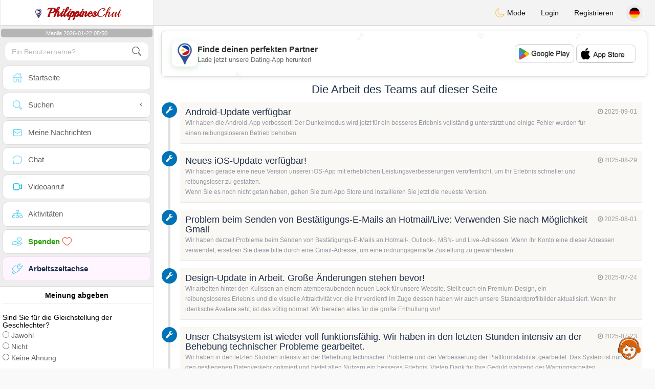

--- FILE ---
content_type: text/html; charset=UTF-8
request_url: https://www.philippines-chat.com/de/work
body_size: 13690
content:
<!DOCTYPE html>
<html lang="de-DE">
  <head>
	<meta charset="UTF-8">
<title>Die Arbeit des Teams auf dieser Seite</title>
<meta content='width=device-width, initial-scale=1, viewport-fit=cover' name='viewport'>
<link rel="alternate" href="https://www.philippines-chat.com" hreflang="x-default" /><link rel="alternate" href="https://www.philippines-chat.com/ph/work" hreflang="fil" /><link rel="alternate" href="https://www.philippines-chat.com/en/work" hreflang="en" /><link rel="alternate" href="https://www.philippines-chat.com/fr/work" hreflang="fr" /><link rel="alternate" href="https://www.philippines-chat.com/pt/work" hreflang="pt" /><link rel="alternate" href="https://www.philippines-chat.com/es/work" hreflang="es" /><link rel="alternate" href="https://www.philippines-chat.com/it/work" hreflang="it" /><link rel="alternate" href="https://www.philippines-chat.com/de/work" hreflang="de" /><link rel="alternate" href="https://www.philippines-chat.com/nl/work" hreflang="nl" /><link rel="alternate" href="https://www.philippines-chat.com/jp/work" hreflang="ja" /><link rel="alternate" href="https://www.philippines-chat.com/cn/work" hreflang="zh" /><link href="/newdesign/plugins/iCheck/square/_all.css" rel="stylesheet" type="text/css" />
<link href="https://pictures.isn-services.com/websites/styles/bootstrap/css/bootstrap.min.css?v=6" rel="stylesheet" type="text/css" />
<link href="/newdesign/css/font-awesome/css/font-awesome.min.css" rel="stylesheet" type="text/css" />
<link href="https://pictures.isn-services.com/websites/styles/ISNServices.min.css?v=144" rel="stylesheet" type="text/css" />
<meta name="description" content="Kostenlose philippinische Dating-Seite #1 auf den Philippinen - seriöser und selektiver philippinischer Chat" />
<meta name="keywords" content="beste Dating-Seiten Philippinen, philippinische Singles treffen, Online-Dating Philippinen, Chat mit Singles Philippinen, Liebe finden Philippinen, seriöses Dating Philippinen, philippinische Ehe, philippinischer Chat" />
<script type="application/ld+json">{"@context":"https://schema.org","@type":"BreadcrumbList","itemListElement":[{"@type":"ListItem","position":1,"name":"Home","item":"https://www.philippines-chat.com"},{"@type":"ListItem","position":2,"name":"Language","item":"https://www.philippines-chat.com/de"},{"@type":"ListItem","position":3,"name":"Work","item":"https://www.philippines-chat.com/de/work"}]}</script>
<meta name="author" content="ISN Services" />
<meta name="copyright" content="isn-services.com" />
<meta name="robots" content="index, follow">
<link rel="canonical" href="https://www.philippines-chat.com/de/work/" />
<link rel="shortcut icon" href="/newdesign/images/favicon.ico" type="image/x-icon" />
<link rel="icon" type="image/png" sizes="16x16" href="/newdesign/images/AppIcons/Assets.xcassets/AppIcon.appiconset/16.png">
<link rel="icon" type="image/png" sizes="32x32" href="/newdesign/images/AppIcons/Assets.xcassets/AppIcon.appiconset/32.png">
<meta name="application-name" content="philippines" />
<meta name="msApplication-ID" content="com.isnapps.philippineschat" />
<meta name="msapplication-TileColor" content="#da532c">
<meta name="msapplication-TileImage" content="https://philippines-chat.com/newdesign/images/AppIcons/Assets.xcassets/AppIcon.appiconset/144.png" />
<link rel="manifest" href="/manifest.json?v=19" crossOrigin="use-credentials" />

<link href="/newdesign/images/AppIcons/Assets.xcassets/AppIcon.appiconset/57.png" sizes="57x57" rel="apple-touch-icon">
<link href="/newdesign/images/AppIcons/Assets.xcassets/AppIcon.appiconset/72.png" sizes="72x72" rel="apple-touch-icon">
<link href="/newdesign/images/AppIcons/Assets.xcassets/AppIcon.appiconset/114.png" sizes="114x114" rel="apple-touch-icon">
<link href="/newdesign/images/AppIcons/Assets.xcassets/AppIcon.appiconset/144.png" sizes="144x144" rel="apple-touch-icon">
<link href="/newdesign/images/AppIcons/192.png" sizes="192x192" rel="apple-touch-icon">

<link href="/newdesign/images/AppIcons/splashscreens/iphone6_splash.png" media="(device-width: 375px) and (device-height: 667px) and (-webkit-device-pixel-ratio: 2)" rel="apple-touch-startup-image" />
<link href="/newdesign/images/AppIcons/splashscreens/iphoneplus_splash.png" media="(device-width: 621px) and (device-height: 1104px) and (-webkit-device-pixel-ratio: 3)" rel="apple-touch-startup-image" />
<link href="/newdesign/images/AppIcons/splashscreens/iphonex_splash.png" media="(device-width: 375px) and (device-height: 812px) and (-webkit-device-pixel-ratio: 3)" rel="apple-touch-startup-image" />
<link href="/newdesign/images/AppIcons/splashscreens/iphonexr_splash.png" media="(device-width: 414px) and (device-height: 896px) and (-webkit-device-pixel-ratio: 2)" rel="apple-touch-startup-image" />
<link href="/newdesign/images/AppIcons/splashscreens/iphonexsmax_splash.png" media="(device-width: 414px) and (device-height: 896px) and (-webkit-device-pixel-ratio: 3)" rel="apple-touch-startup-image" />
<link href="/newdesign/images/AppIcons/splashscreens/ipad_splash.png" media="(device-width: 768px) and (device-height: 1024px) and (-webkit-device-pixel-ratio: 2)" rel="apple-touch-startup-image" />

<meta name="mobile-web-app-capable" content="yes">
<meta name="apple-mobile-web-app-capable" content="yes"/>
<meta name="apple-mobile-web-app-title" content="ISN Connect" />
<meta name="apple-mobile-web-app-status-bar-style" content="white" />
<meta name="theme-color" content="#ffffff" />
<meta property="og:url" content="https://www.philippines-chat.com/de/work" />
<meta property="og:description" content="Dating website - 100% free chat" />
<meta property="og:title" content="N°1 Dating Website - Unlimited Chat & Messages 100% Free" />
<meta property="og:type" content="website" /><meta property="og:image" content="https://www.philippines-chat.com/newdesign/images/facebookshare.jpg" /><meta property="fb:app_id" content="896554160372395" />
<link href="/isnstyles/styles/print.css" media="print" rel="stylesheet" type="text/css" />
<link href="https://pictures.isn-services.com/websites/styles/styleencss.css?v=200" rel="stylesheet" type="text/css" />
<script type="text/javascript" src="https://pictures.isn-services.com/websites/js/jquery/jquery-3.6.0.min.js"></script>
<script>
  // Show warnings for deprecated methods and trace their location
  jQuery.migrateTrace = true;
  jQuery.migrateMute = false; 
</script>
<script src="https://code.jquery.com/jquery-migrate-1.4.1.min.js"></script>
<script type="text/javascript" src="https://pictures.isn-services.com/websites/js/meet-global17s.js?v=36"></script>
<script>
var langue='de',website='philippines',page='work',align='left',antialign='right',
isconnected=0,connecid='',ispub=1,isgold=0, username = '',iswebapp=false,windowwidth = window.innerWidth,
pubdir='PubISNFR',ConsentAds=0,appStore='id1632004524', googlePlay='com.isnapps.philippineschat';
</script>
<script async src="//pagead2.googlesyndication.com/pagead/js/adsbygoogle.js"></script>
<script>
  //(adsbygoogle=window.adsbygoogle||[]).pauseAdRequests=1;
  (adsbygoogle = window.adsbygoogle || []).push({
    google_ad_client: "ca-pub-6507722883585592",
    enable_page_level_ads: true
  });
</script>	<meta name="apple-itunes-app" content="app-id=1632004524">
	<meta name="google-play-app" content="app-id=com.isnapps.philippineschat">
	<style>@media only screen and (min-width:900px){#puttop{min-height:90px;}}</style>
</head>
  <body id="body" class="skin-beige layout-boxed">
    <div class="wrapper">
      <header class="main-header">
        <a href="/de" class="logo"><img src="/newdesign/images/logomini.webp" alt="Logo"> <b>Philippines</b>Chat</a>
        <nav class="navbar navbar-static-top" role="navigation">﻿<a href="#" class="sidebar-toggle" data-toggle="offcanvas" role="button"><span class="sr-only">Toggle navigation</span></a>
<div class="navbar-custom-menu">
<ul class="nav navbar-nav">
		<li class="pointer" onclick="SwitchLayout()">
		<a id="setlayout" title="Style: dark/light"><i class="isn isn-moon margin0"></i> Mode</a>
	</li>
		<li><a href="https://www.philippines-chat.com/de/login">Login</a></li>
	<li class="registerbut hidden-xs"><a href="https://www.philippines-chat.com/de/register">Registrieren</a></li>
  	<li class="dropdown user user-menu toround" data-toggle="tooltip" data-placement="left" title="Languages">
		<a href="#" class="dropdown-toggle" data-toggle="dropdown" style="padding: 6px 0px 1px 1px;">
		  <img class="circleradius" src="/isnstyles/flagsWEBP/1x1/de.webp" alt="language"/>
		</a>
		<ul class="dropdown-menu languages"><li><a href="https://www.philippines-chat.com/en/work"><span class="pull-left marginright"><img class="circleradius" src="/isnstyles/flagsWEBP/1x1/gb.webp" title="english" alt="english" border="0"></span> English</a></li><li><a href="https://www.philippines-chat.com/de/work"><span class="pull-left marginright"><img class="circleradius" src="/isnstyles/flagsWEBP/1x1/de.webp" title="deutsch" alt="deutsch" border="0"></span> Deutsch</a></li><li><a href="https://www.philippines-chat.com/es/work"><span class="pull-left marginright"><img class="circleradius" src="/isnstyles/flagsWEBP/1x1/es.webp" title="español" alt="español" border="0"></span> Español</a></li><li><a href="https://www.philippines-chat.com/ph/work"><span class="pull-left marginright"><img class="circleradius" src="/isnstyles/flagsWEBP/1x1/ph.webp" title="filipino" alt="filipino" border="0"></span> Filipino</a></li><li><a href="https://www.philippines-chat.com/fr/work"><span class="pull-left marginright"><img class="circleradius" src="/isnstyles/flagsWEBP/1x1/fr.webp" title="français" alt="français" border="0"></span> Français</a></li><li><a href="https://www.philippines-chat.com/it/work"><span class="pull-left marginright"><img class="circleradius" src="/isnstyles/flagsWEBP/1x1/it.webp" title="italiano" alt="italiano" border="0"></span> Italiano</a></li><li><a href="https://www.philippines-chat.com/nl/work"><span class="pull-left marginright"><img class="circleradius" src="/isnstyles/flagsWEBP/1x1/nl.webp" title="nederlands" alt="nederlands" border="0"></span> Nederlands</a></li><li><a href="https://www.philippines-chat.com/pt/work"><span class="pull-left marginright"><img class="circleradius" src="/isnstyles/flagsWEBP/1x1/pt.webp" title="português" alt="português" border="0"></span> Português</a></li><li><a href="https://www.philippines-chat.com/cn/work"><span class="pull-left marginright"><img class="circleradius" src="/isnstyles/flagsWEBP/1x1/cn.webp" title="中文" alt="中文" border="0"></span> 中文</a></li><li><a href="https://www.philippines-chat.com/jp/work"><span class="pull-left marginright"><img class="circleradius" src="/isnstyles/flagsWEBP/1x1/jp.webp" title="日本人" alt="日本人" border="0"></span> 日本人</a></li>		</ul>
	</li>

</ul>
</div></nav>
      </header>
      <aside class="main-sidebar">
        <section class="sidebar"><style>.sidebar ::-webkit-scrollbar {width: 2px;}</style>
<script>var aMode=null;if(typeof(Storage)!=="undefined"){aMode=window.localStorage.getItem('modestyle');if(aMode!==null&&parseInt(aMode)>0){modestyle=parseInt(aMode);if(modestyle==2)$("body").addClass("layout-dark");$("#setlayout i").removeClass("isn-moon");$("#setlayout i").addClass("isn-sun")}else{$("#setlayout i").addClass("isn-moon");$("#setlayout i").removeClass("isn-sun")}var aFont=window.localStorage.getItem('modefont');if(aFont!==null&&parseInt(aFont)>0){var modefont=parseInt(aFont);if(modefont==2)$("body").addClass("font-big");else if(modefont==3)$("body").addClass("font-bigger")}var aBold=window.localStorage.getItem('modebold');if(aBold!==null&&parseInt(aBold)>0){var modebold=parseInt(aBold);if(modebold==2)$("body").addClass("textbold")}var aBlack=window.localStorage.getItem('modeblack');if(aBlack!==null&&parseInt(aBlack)>0){var modeblack=parseInt(aBlack);if(modeblack==2)$("body").addClass("textdark")}var aSound=window.localStorage.getItem('modesound');if(aSound!==null&&parseInt(aSound)==0){var modesound=parseInt(aSound);if(modesound==0){$("#soundonoff").addClass("isn-speaker-off");$("#soundonoff").removeClass("isn-speaker")}}if(aMode==null&&window.matchMedia&&window.matchMedia('(prefers-color-scheme: dark)').matches){if(!$("body").hasClass("layout-dark")&&window.localStorage.getItem('modestyle')==null){window.localStorage.setItem('modestyle','2');$("body").addClass("layout-dark");$("#layout-dark div").addClass("bg-blue");$("#layout-default div").removeClass("bg-blue");$("#setlayout i").removeClass("isn-moon");$("#setlayout i").addClass("isn-sun")}}}</script>
<div class="hourside">Manila 2026-01-22 05:50</div><form method="GET" action="/de/search" class="sidebar-form">
	<div id="someseach" class="input-group">
		<input type="text" name="theuser" id="theuser" class="form-control" placeholder="Ein Benutzername?"/>
		<input type="hidden" value="1" name="byuser" id="byuser">
		<span class="input-group-btn"><button type="submit" id="search-btn" aria-label="search-btn" class="btn btn-flat"><i class="isn isn-search-gray margin0"></i></button></span>
	</div>
</form>
<ul class="sidebar-menu">
<li class=""><a href="/de"><i class="isn isn-home"></i> <span>Startseite</span></a></li>
<li class="treeview">
  <a href="#"><i class="isn isn-search"></i> <span>Suchen</span><i class="fa fa-angle-left pull-right"></i></a>
  <ul class="treeview-menu">
	<li><a href="/de/search"><i class="isn isn-profiles"></i>Alle Profile</a></li>
		<li><a href="/de/matchmaker"><i class="isn isn-match"></i>Partnervermittlung</a></li>
	<li><a href="/de/memberssmap"><i class="isn isn-maps"></i>Karte verwenden</a></li>
  </ul>
</li>
<li class=""><a href="/de/inbox"><i class="isn isn-envelope"></i> <span>Meine Nachrichten</span></a></li>
<li class=""><a href="/de/chat"><i class="isn isn-chat"></i> <span>Chat</span></a></li>
<li class=""><a href="/de/videocall"><i class="isn isn-video"></i> <span>Videoanruf</span></a></li><li class="treeview"><a href="/de/activities"><i class="isn isn-hierarchy"></i> <span>Aktivitäten</span></a></li>
<li class="treeview"><a href="/de/donate"><i class="isn isn-donate"></i> <span style="color: #2ba005;font-weight: bold;">Spenden <i class="isn isn-heart-red"></i></span></a></li>
<li class="active"><a href="/de/work"><i class="isn isn-worktimeline"></i> <span>Arbeitszeitachse</span></a></li>
</ul>
<div class="pub margintop"><div class="briefnews marginbottom"><div class="aligncenter" id="putside"></div></div></div>
<div class="opinionsdiv marginbottom" style="min-height:82px;"><p class="padding5 margin0 aligncenter">Meinung abgeben</p><div id="boxbox" class="box box-solid" style="border:none !important;"><div id="msgdrop8" class="overlay" style="height: 58px; width: 98%;"><i class="fa fa-refresh fa-spin"></i></div></div><div id="msgdrop9" class="overlay"></div></div>
<div id="aenforcer"></div>
<script>
if (!iswebapp) {
  $("#aenforcer").html(`<div class="briefnews marginbottom"><div class="brifcont"><div class="aligncenter"><iframe id="promotionsites" title="promotionsites" sandbox="allow-forms allow-pointer-lock allow-popups allow-popups-to-escape-sandbox allow-same-origin allow-scripts allow-top-navigation-by-user-activation" width="100%" height="250" frameborder="0" src="" marginwidth="0" marginheight="0" vspace="0" hspace="0" allowtransparency="true" scrolling="no" allowfullscreen="true"></iframe></div></div></div>`);
}
</script></section>
      </aside>
      <div class="content-wrapper">
		<div id="bannermobile" style="position: relative;"></div>
        <section class="content">
						<div id="pubhead" class="pubhead"><div id="pubtop">	<link href="//pictures.isn-services.com/websites/styles/ads.css?v=12" rel="stylesheet" type="text/css" />
	<script>
	//$(window).on('load', function(){$('#pubhaut').load("/newdesign/_setup/pub/pub.php?d=5&ig=&ip=1&p=work&di=PubISNFR&pf=responsive");});
	</script>
	<div id="pubhaut"><ins class="adsbygoogle pubtop" id="ins-dis"
     style="display:block;"
     data-ad-client="ca-pub-6507722883585592"
     data-ad-slot="5651470494">
</ins>
<script>(adsbygoogle = window.adsbygoogle || []).push({});</script></div>
	</div></div>			<div class="row"><div class="padding10">
<h1 class="aligncenter marginbottom">Die Arbeit des Teams auf dieser Seite</h1><ul class="timeline">
    <li>
        <i class="fa fa-wrench bg-blue"></i>
        <div class="timeline-item">
            <span class="time"><i class="fa fa-clock-o"></i> 2025-09-01<br/></span>
            <div class="timeline-header">
				<h3>Android-Update verfügbar</h3><small>Wir haben die Android-App verbessert! Der Dunkelmodus wird jetzt für ein besseres Erlebnis vollständig unterstützt und einige Fehler wurden für einen reibungsloseren Betrieb behoben.</small>			</div>
        </div>
    </li>
    <li>
        <i class="fa fa-wrench bg-blue"></i>
        <div class="timeline-item">
            <span class="time"><i class="fa fa-clock-o"></i> 2025-08-29<br/></span>
            <div class="timeline-header">
				<h3>Neues iOS-Update verfügbar!</h3><small>Wir haben gerade eine neue Version unserer iOS-App mit erheblichen Leistungsverbesserungen veröffentlicht, um Ihr Erlebnis schneller und reibungsloser zu gestalten.<br/>Wenn Sie es noch nicht getan haben, gehen Sie zum App Store und installieren Sie jetzt die neueste Version.</small>			</div>
        </div>
    </li>
    <li>
        <i class="fa fa-wrench bg-blue"></i>
        <div class="timeline-item">
            <span class="time"><i class="fa fa-clock-o"></i> 2025-08-01<br/></span>
            <div class="timeline-header">
				<h3>Problem beim Senden von Bestätigungs-E-Mails an Hotmail/Live: Verwenden Sie nach Möglichkeit Gmail</h3><small>Wir haben derzeit Probleme beim Senden von Bestätigungs-E-Mails an Hotmail-, Outlook-, MSN- und Live-Adressen. Wenn Ihr Konto eine dieser Adressen verwendet, ersetzen Sie diese bitte durch eine Gmail-Adresse, um eine ordnungsgemäße Zustellung zu gewährleisten.</small>			</div>
        </div>
    </li>
    <li>
        <i class="fa fa-wrench bg-blue"></i>
        <div class="timeline-item">
            <span class="time"><i class="fa fa-clock-o"></i> 2025-07-24<br/></span>
            <div class="timeline-header">
				<h3>Design-Update in Arbeit. Große Änderungen stehen bevor!</h3><small>Wir arbeiten hinter den Kulissen an einem atemberaubenden neuen Look für unsere Website. Stellt euch ein Premium-Design, ein reibungsloseres Erlebnis und die visuelle Attraktivität vor, die ihr verdient! Im Zuge dessen haben wir auch unsere Standardprofilbilder aktualisiert. Wenn ihr identische Avatare seht, ist das völlig normal: Wir bereiten alles für die große Enthüllung vor!</small>			</div>
        </div>
    </li>
    <li>
        <i class="fa fa-wrench bg-blue"></i>
        <div class="timeline-item">
            <span class="time"><i class="fa fa-clock-o"></i> 2025-07-23<br/></span>
            <div class="timeline-header">
				<h3>Unser Chatsystem ist wieder voll funktionsfähig. Wir haben in den letzten Stunden intensiv an der Behebung technischer Probleme gearbeitet.</h3><small>Wir haben in den letzten Stunden intensiv an der Behebung technischer Probleme und der Verbesserung der Plattformstabilität gearbeitet. Das System ist nun für den gestiegenen Datenverkehr optimiert und bietet allen Nutzern ein besseres Erlebnis. Vielen Dank für Ihre Geduld während der Wartungsarbeiten.</small>			</div>
        </div>
    </li>
    <li>
        <i class="fa fa-wrench bg-blue"></i>
        <div class="timeline-item">
            <span class="time"><i class="fa fa-clock-o"></i> 2025-07-05<br/></span>
            <div class="timeline-header">
				<h3>Wir haben die Android-App aktualisiert</h3><small>Was wir getan haben: Ein neues, moderneres Design und Leistungsverbesserungen.</small>			</div>
        </div>
    </li>
    <li>
        <i class="fa fa-wrench bg-blue"></i>
        <div class="timeline-item">
            <span class="time"><i class="fa fa-clock-o"></i> 2025-06-18<br/></span>
            <div class="timeline-header">
				<h3>Wir arbeiten seit gestern Abend an der Site-Leistung, um das Benutzererlebnis zu verbessern.</h3><small>Wir arbeiten derzeit an der Serverleistung, um die Leistung unserer Website und unserer mobilen App zu verbessern. Dadurch wird der Chat beschleunigt. In der Zwischenzeit kann es zu einer vorübergehenden Verschlechterung der Servicequalität kommen. Diese dauert nur wenige Stunden.</small>			</div>
        </div>
    </li>
    <li>
        <i class="fa fa-wrench bg-blue"></i>
        <div class="timeline-item">
            <span class="time"><i class="fa fa-clock-o"></i> 2025-05-09<br/></span>
            <div class="timeline-header">
				<h3>Problem beim Senden von Bestätigungs-E-Mails an Hotmail, Outlook und Live. Verwenden Sie stattdessen Gmail.</h3><small>Wir haben ein Problem beim Senden von Bestätigungs-E-Mails an Hotmail und Live. Wenn Ihr Konto mit einer Hotmail-, Outlook- oder Live-Adresse verknüpft ist, ändern Sie es bitte beispielsweise in eine Gmail- oder Yahoo-Adresse.</small>			</div>
        </div>
    </li>
    <li>
        <i class="fa fa-wrench bg-blue"></i>
        <div class="timeline-item">
            <span class="time"><i class="fa fa-clock-o"></i> 2025-05-09<br/></span>
            <div class="timeline-header">
				<h3>Beim Senden von Bestätigungs-E-Mails an Hotmail und Live ist ein Problem aufgetreten. Bitte verwenden Sie Gmail in Ihrem Site-Konto.</h3><small>Wir haben ein ernstes Problem beim Senden von Bestätigungs-E-Mails an Hotmail und Live. Wenn Ihr Site-Konto mit einer Hotmail- oder Live-Adresse verknüpft ist, bitten wir Sie, dies zu ändern, wenn Sie eine Gmail-Adresse haben.</small>			</div>
        </div>
    </li>
    <li>
        <i class="fa fa-wrench bg-blue"></i>
        <div class="timeline-item">
            <span class="time"><i class="fa fa-clock-o"></i> 2025-02-28<br/></span>
            <div class="timeline-header">
				<h3>Wir haben den Fehler behoben, der Sie daran gehindert hat, Ihre Telefonnummer zu registrieren</h3><small>Sie können Ihren Index verbessern und Ihre Mobilnummer neu registrieren.</small>			</div>
        </div>
    </li>
    <li>
        <i class="fa fa-wrench bg-blue"></i>
        <div class="timeline-item">
            <span class="time"><i class="fa fa-clock-o"></i> 2025-02-24<br/></span>
            <div class="timeline-header">
				<h3>Ein Android-App-Update ist verfügbar</h3><small>Wir haben einige Korrekturen vorgenommen, unter anderem für Benachrichtigungen und die sichere Anmeldung. Falls Sie dies noch nicht getan haben, aktualisieren Sie bitte Ihre App auf GooglePlay.</small>			</div>
        </div>
    </li>
    <li>
        <i class="fa fa-wrench bg-blue"></i>
        <div class="timeline-item">
            <span class="time"><i class="fa fa-clock-o"></i> 2025-02-11<br/></span>
            <div class="timeline-header">
				<h3>Eine Person mit mehreren aktiven Profilen wird gesperrt und verliert alle Konten.</h3><small>Wir sperren Personen mit mehreren aktiven Profilen, da dies in den Regeln und Nutzungsbedingungen unserer Site verboten ist. Wir bitten Sie, dies zu beachten.</small>			</div>
        </div>
    </li>
    <li>
        <i class="fa fa-wrench bg-blue"></i>
        <div class="timeline-item">
            <span class="time"><i class="fa fa-clock-o"></i> 2025-01-14<br/></span>
            <div class="timeline-header">
				<h3>Wir werden den Server in ein paar Minuten neu starten</h3><small>Um Updates anzuwenden, müssen wir unseren Server neu starten. Dies kann Ihre Kommunikation für einige Minuten unterbrechen. Wir entschuldigen uns für die entstandenen Unannehmlichkeiten.</small>			</div>
        </div>
    </li>
    <li>
        <i class="fa fa-wrench bg-blue"></i>
        <div class="timeline-item">
            <span class="time"><i class="fa fa-clock-o"></i> 2024-12-19<br/></span>
            <div class="timeline-header">
				<h3>Seien Sie zu Ihrer Sicherheit vorsichtig bei Profilen mit einer niedrigen Vertrauensbewertung</h3><small>Seien Sie sich der Bedeutung der Profilvertrauensbewertung der Person bewusst, die Sie kontaktiert. Ein Profil mit einem niedrigen Index sollte mit Argwohn betrachtet werden. Dieser Hinweis ist neben dem Foto der Person auf ihrer Profilseite zu finden.</small>			</div>
        </div>
    </li>
    <li>
        <i class="fa fa-wrench bg-blue"></i>
        <div class="timeline-item">
            <span class="time"><i class="fa fa-clock-o"></i> 2024-12-19<br/></span>
            <div class="timeline-header">
				<h3>Beachten Sie zu Ihrer Sicherheit, wie wichtig die Profilvertrauensbewertung der Person ist, die Sie kontaktiert.</h3><small>Wir haben Ihnen eine wichtige Option kostenlos zur Verfügung gestellt: Seien Sie vorsichtig bei Profilen mit einer niedrigen Vertrauensbewertung. Dieser Hinweis ist neben dem Foto der Person auf ihrer Profilseite zu finden.</small>			</div>
        </div>
    </li>
</ul>
<div><div class="btn-group"><button type="button" class="btn btn-default">1</button><button type="button" class="btn btn-default" onclick="document.location.href='/de/work?n=1&pagenn=2'">2</button><button type="button" class="btn btn-default" onclick="document.location.href='/de/work?n=1&pagenn=3'">3</button><button type="button" class="btn btn-default" onclick="document.location.href='/de/work?n=1&pagenn=4'">4</button><button type="button" class="btn btn-default" onclick="document.location.href='/de/work?n=1&pagenn=5'">5</button><button type="button" class="btn btn-default" onclick="document.location.href='/de/work?n=1&pagenn=6'">6</button><button type="button" class="btn btn-default" onclick="document.location.href='/de/work?n=1&pagenn=2'"><span class="fa fa-chevron-right"></span></button></div></div></center></div></div>
        </section>
		<section>
						<div class="row padding10">
				<div class="col-lg-3 col-xs-6">
					<div class="small-box bg-aqua">
					<div class="inner"><h3 class="white" style="font-size:16px;">Gratis</h3><p>100<sup>%</sup></p></div>
					<div class="icon"><i class="fa fa-shopping-cart"></i></div>
					<span class="small-box-footer">Gratisdienste <i class="fa fa-fw fa-check-circle"></i></span></div>
				</div>
				<div class="col-lg-3 col-xs-6">
				  <div class="small-box bg-yellow">
					<div class="inner"><h3 class="white" style="font-size:16px;">Support</h3><p>100% gratis</p></div>
					<div class="icon"><i class="ion ion-person-add"></i></div>
					<span class="small-box-footer">Moderation <i class="fa fa-fw fa-check-circle"></i></span></div>
				</div>
				<div class="col-lg-3 col-xs-6">
				  <div class="small-box bg-red">
					<div class="inner"><h3 class="white" style="font-size:16px;">Ernsthaft</h3><p>Top-Profile</p></div>
					<div class="icon"><i class="ion ion-pie-graph"></i></div>
					<span class="small-box-footer">Geprüft <i class="fa fa-fw fa-check-circle"></i></span></div>
				</div>
				<div class="col-lg-3 col-xs-6">
				  <div class="small-box bg-green">
					<div class="inner"><h3 class="white" style="font-size:16px;">Besucher</h3><p>Beliebt</p></div>
					<div class="icon"><i class="ion ion-stats-bars"></i></div>
					<span class="small-box-footer">Top-Seite Philippinen <i class="fa fa-fw fa-check-circle"></i></span></div>
				</div>
			</div>
			<div id="putfoot"><div class="margin10"><ins class="adsbygoogle putfoot"  id="ins-foot"
     style="display:block; text-align:center;"
     data-ad-layout="in-article"
     data-ad-format="fluid"
     data-ad-client="ca-pub-6507722883585592"
     data-ad-slot="8517779694"></ins>
<script>
     (adsbygoogle = window.adsbygoogle || []).push({});
</script></div></div>		</section>
		<section><div class="footer row" id="mainfooter"><!-- Global site tag (gtag.js) - Google Analytics -->
<script async src="https://www.googletagmanager.com/gtag/js?id=UA-142476871-1"></script>
<script>
  window.dataLayer = window.dataLayer || [];
  function gtag(){dataLayer.push(arguments);}
  gtag('js', new Date());

  gtag('config', 'UA-142476871-1');
</script>
<div class="block-about" itemscope itemtype="http://www.philippines-chat.com">
	<div class="col-xs-12 padding0 allist">
		<div class="aligncenter">
			<div class="donatetitle">Unterstütze uns für besseren Service <i class="glyphicon glyphicon-heart text-red"></i></div>
						<table style="margin:0 auto">
			<tr>
			<td style="vertical-align: top;">
				<select name="donatenb" id="donatenb" class="donatenb">
					<option value="2">2</option>
					<option value="5" selected>Ich gebe 6</option>
					<option value="10">12</option>
					<option value="20">24</option>
					<option value="30">36</option>
					<option value="40">48</option>
					<option value="50">60</option>
					<option value="100">120</option>
					<option value="500">600</option>
					<option value="1000">1200</option>
				</select>
			</td><td style="vertical-align: top;">
				<select id="currencynb" name="currencynb" class="currencynb">
					<option selected value="usd">USD $</option>
					<option  value="eur">EUR €</option>
					<option  value="cad">CAD &#36;</option>
					<option  value="gbp">GBP £</option>
					<option  value="chf">CHF</option>
					<option  value="aud">AU$</option>
					<option  value="php">PHP ₱</option>
					<option  value="sgd">SGD $</option>
					<option  value="rub">RUB ₽</option>
					<option  value="lbp">LBP ل.ل.</option>
					<option  value="aed">AED د.إ</option>
					<option  value="cny">CNY ¥</option>
					<option  value="cop">COP $</option>
					<option  value="mxn">MEX $</option>
					<option  value="egp">EGP £ج.م</option>
					<option  value="mad">MAD</option>
					<option  value="dzd">DZD دج</option>
					<option  value="sar">SAR ر.س</option>
					<option  value="try">TRY ₺</option>
					<option  value="inr">INR ₹</option>
					<option  value="brl">BRL $</option>
					<option  value="qar">QAR ر.ق</option>
					<option  value="xaf">XAF</option>
					<option  value="xof">XOF</option>
				</select>
				<script>
				$('#donatenb').on('change', function() {$("#amount").val( this.value );})
				$('#currencynb').on('change', function() {
					var currval = this.value;
					var multiplier=1;
					if(currval=="cad") multiplier=1.5;else if(currval=="usd") multiplier=1.2;else if(currval=="xaf") multiplier=655;else if(currval=="xof") multiplier=655;else if(currval=="chf") multiplier=1.12;else if(currval=="aud") multiplier=1.6;else if(currval=="gbp") multiplier=0.9;else if(currval=="php") multiplier=58;else if(currval=="sgd") multiplier=1.6;else if(currval=="rub") multiplier=86;else if(currval=="lbp") multiplier=30000;else if(currval=="aed") multiplier=4.4;else if(currval=="cny") multiplier=7.6;else if(currval=="cop") multiplier=4500;else if(currval=="mxn") multiplier=23.8;else if(currval=="egp") multiplier=17;else if(currval=="mad") multiplier=10;else if(currval=="dzd") multiplier=159;else if(currval=="sar") multiplier=4.5;else if(currval=="try") multiplier=9.8;else if(currval=="inr") multiplier=86;else if(currval=="brl") multiplier=6.14;else if(currval=="qar") multiplier=4.4;else if(currval=="eur") multiplier=1;
					
					var option10=2;var option20=5;var option30=10;var option40=50;var option50=40;var option60=20;var option70=30;var option80=100;var option90=500;var option100=1000;
					option1=parseInt(option10*multiplier);option2=parseInt(option20*multiplier);option3=parseInt(option30*multiplier);option4=parseInt(option40*multiplier);
					option5=parseInt(option50*multiplier);option6=parseInt(option60*multiplier);option7=parseInt(option70*multiplier);option8=parseInt(option80*multiplier);
					option9=parseInt(option90*multiplier);option10=parseInt(option100*multiplier);
			
					var replacedonatenb = '<option value="'+option10+'">'+option1+'</option><option value="'+option20+'" selected>'+option2+'</option><option value="'+option30+'">'+option3+'</option><option value="'+option60+'">'+option6+'</option><option value="'+option70+'">'+option7+'</option><option value="'+option50+'">'+option5+'</option><option value="'+option40+'">'+option4+'</option><option value="'+option80+'">'+option8+'</option><option value="'+option90+'">'+option9+'</option><option value="'+option100+'">'+option10+'</option>';
					$('#donatenb').html(replacedonatenb);
					$("#currencyfoot").val( currval );
				})
				</script>
			</td><td>
			<form action="/de/donate" method="POST">
				<input type="hidden" name="amount" id="amount" value="5.00">
				<input type="hidden" name="currencyfoot" id="currencyfoot" value="usd">
				<input type="submit" border="0" name="submit" alt="Donate" value="Bestätigen" class="btn btn-primary donatebutton">
			</form>
			</td></tr></table>
		</div>
				<div class="col-xs-12 padding0 allistitle">Treffen nach Land</div>
		<div class="col-xs-12 padding0">
			<div class="col-lg-2 col-xs-4 padding0">
				<ul class="datecountries">
					<li class="floatnone"><a href="https://www.jtaimerais.fr" target="blanc"><img src="/isnstyles/flagsWEBP/1x1/fr.webp" alt="Frankreich"><span>Frankreich</span></a></li>
					<li class="floatnone"><a href="https://www.atantot.be" target="blanc"><img src="/isnstyles/flagsWEBP/1x1/be.webp" alt="Belgien"><span>Belgien</span></a>
					<li class="floatnone"><a href="https://www.amamehoy.es" target="blanc"><img src="/isnstyles/flagsWEBP/1x1/es.webp" alt="Spanien"><span>Spanien</span></a>
					<li class="floatnone"><a href="https://www.amamiora.it" target="blanc"><img src="/isnstyles/flagsWEBP/1x1/it.webp" alt="Italien"><span>Italien</span></a>
					<li class="floatnone"><a href="https://www.svenskadating.com" target="blanc"><img src="/isnstyles/flagsWEBP/1x1/se.webp" alt="Schweden"><span>Schweden</span></a>
				</ul>
			</div>
			<div class="col-lg-2 col-xs-4 padding0">
				<ul class="datecountries">
					<li class="floatnone"><a href="https://www.dating-deutsch.de" target="blanc"><img src="/isnstyles/flagsWEBP/1x1/de.webp" alt="Deutschland"><span>Deutschland</span></a>
					<li class="floatnone"><a href="https://www.suissi.ch" target="blanc"><img src="/isnstyles/flagsWEBP/1x1/ch.webp" alt="Schweiz"><span>Schweiz</span></a>
					<li class="floatnone"><a href="https://www.englishlovers.co.uk" target="blanc"><img src="/isnstyles/flagsWEBP/1x1/gb.webp" alt="England"><span>England</span></a>
					<li class="floatnone"><a href="https://www.namoro-portugues.pt" target="blanc"><img src="/isnstyles/flagsWEBP/1x1/pt.webp" alt="Portugal"><span>Portugal</span></a>
					<li class="floatnone"><a href="https://www.handispace.org" target="blanc"><img src="/isnstyles/images/handicon.png" alt="Behinderte"><span>Behinderte</span></a>
				</ul>
			</div>
			<div class="col-lg-2 col-xs-4 padding0">
				<ul class="datecountries">
					<li class="floatnone"><a href="https://www.canadian-chat.com" target="blanc"><img src="/isnstyles/flagsWEBP/1x1/ca.webp" alt="Kanada"><span>Kanada</span></a>
					<li class="floatnone"><a href="https://www.states-dating.com" target="blanc"><img src="/isnstyles/flagsWEBP/1x1/us.webp" alt="USA"><span>USA</span></a>
					<li class="floatnone"><a href="https://www.mexico-citas.com" target="blanc"><img src="/isnstyles/flagsWEBP/1x1/mx.webp" alt="Mexiko"><span>Mexiko</span></a>
					<li class="floatnone"><a href="https://www.colombia-citas.com" target="blanc"><img src="/isnstyles/flagsWEBP/1x1/co.webp" alt="Kolumbien"><span>Kolumbien</span></a>
					<li class="floatnone"><a href="https://www.animour.org" target="blanc"><img src="/isnstyles/images/petsicon.png" alt="Tiere"><span>Tiere</span></a>
				</ul>
			</div>
			<div class="col-lg-2 col-xs-4 padding0">
				<ul class="datecountries">
					<li class="floatnone"><a href="https://www.australia-chat.com" target="blanc"><img src="/isnstyles/flagsWEBP/1x1/au.webp" alt="Australien"><span>Australien</span></a>
					<li class="floatnone"><a href="https://www.nederland-chat.nl" target="blanc"><img src="/isnstyles/flagsWEBP/1x1/nl.webp" alt="Niederlande"><span>Niederlande</span></a>
					<li class="floatnone"><a href="https://www.osterreich-chat.at" target="blanc"><img src="/isnstyles/flagsWEBP/1x1/at.webp" alt="Österreich"><span>Österreich</span></a>
					<li class="floatnone"><a href="https://www.japanese-chat.com" target="blanc"><img src="/isnstyles/flagsWEBP/1x1/jp.webp" alt="Japan"><span>Japan</span></a>
					<li class="floatnone"><a href="https://www.chinese-chat.com" target="blanc"><img src="/isnstyles/flagsWEBP/1x1/cn.webp" alt="China"><span>China</span></a>
				</ul>
			</div>
			<div class="col-lg-2 col-xs-4 padding0">
				<ul class="datecountries">
					<li class="floatnone"><a href="https://www.maroc-dating.com" target="blanc"><img src="/isnstyles/flagsWEBP/1x1/ma.webp" alt="Marokko"><span>Marokko</span></a>
					<li class="floatnone"><a href="https://www.tunisia-dating.com" target="blanc"><img src="/isnstyles/flagsWEBP/1x1/tn.webp" alt="Tunesien"><span>Tunesien</span></a>
					<li class="floatnone"><a href="https://www.weshrak.com" target="blanc"><img src="/isnstyles/flagsWEBP/1x1/dz.webp" alt="Algerien"><span>Algerien</span></a>
					<li class="floatnone"><a href="https://www.bahebik.com" target="blanc"><img src="/isnstyles/flagsWEBP/1x1/eg.webp" alt="Ägypten"><span>Ägypten</span></a>
					<li class="floatnone"><a href="https://www.kuwait-chat.com" target="blanc"><img src="/isnstyles/flagsWEBP/1x1/kw.webp" alt="Kuwait"><span>Kuwait</span></a>
				</ul>
			</div>
			<div class="col-lg-2 col-xs-4 padding0">
				<ul class="datecountries">
					<li class="floatnone"><a href="https://www.namoro-brasileiro.com" target="blanc"><img src="/isnstyles/flagsWEBP/1x1/br.webp" alt="Brasilien"><span>Brasilien</span></a>
					<li class="floatnone"><a href="https://www.philippines-chat.com" target="blanc"><img src="/isnstyles/flagsWEBP/1x1/ph.webp" alt="Philippinen"><span>Philippinen</span></a>
					<li class="floatnone"><a href="https://www.meet-lebanese.com" target="blanc"><img src="/isnstyles/flagsWEBP/1x1/lb.webp" alt="Libanon"><span>Libanon</span></a>
					<li class="floatnone"><a href="https://www.gulf-dating.com" target="blanc"><img src="/isnstyles/flagsWEBP/1x1/sa.webp" alt="Golf"><span>Golf</span></a>
					<li class="floatnone"><a href="https://www.isn-services.com" target="blanc" style="padding: 0;"><i class="fa fa-forward green"></i> <span style="color: #16a716;font-weight:normal;">Alle</span></a>
				</ul>
			</div>
		</div>
				<div class="col-xs-12 footermenu">
			<a href="/de/news" title="News">News</a> | 
			<a href="/de/blacklist" title="Scammers">Fakes</a> | <a href="https://www.isn-store.com" title="ISN Store" target="_blank">Shop</a> | <a href="/de/opinions" title="Meinungen">Meinungen</a><br/>
		</div>
		<div class="col-xs-12 footermenu">
			<a href="/de/cookies" title="Cookies - RGPD">Cookies & DSGVO</a> | <a href="/de/advertise-with-us" title="advertise-with-us - philippines">Werbung</a> | <a href="/de/about" title="About Us - philippines">Über uns</a> | <a href="/de/vieprive" title="Vie Prive - philippines">Datenschutz</a> | <a href="/de/termsofuse" title="Terms of use - philippines">AGB</a> | 
			<a href="/de/contactus" title="Contact - philippines">Kontakt</a> | <a href="/de/faq" title="FAQ">FAQ</a><br/>
		</div>
	</div>
		<div class="col-xs-12 padding0 aligncenter marginbottom">
		<a href="https://www.isn-connect.com/de/philippines" target="_blank" class="prevent" title="Filipino dating Available in the iPhone App Store">
			<img id="iosapp" src="/isnstyles/images/app_storeen.png" alt="Filipino dating Available in the iPhone App Store" title="Filipino dating Available in the iPhone App Store"> 
		</a><a href="https://www.isn-connect.com/de/philippines" target="_blank" class="prevent" title="Filipino dating Available in the iPhone Google Play">	
			<img id="androidapp" src="/isnstyles/images/google_playen.png" alt="Filipino dating Available in the Google Play" title="Filipino dating Available in the Google Play">
		</a>	</div>
	<div class="col-xs-12 padding0 alignjustify">
		<h2 itemprop="footer">Kostenlose philippinische Dating-Gemeinschaft – Kapamilya Verbindungen</h2>
		<span itemprop="description">Kumusta! Willkommen in der wärmsten Gemeinschaft der Philippinen für echte Verbindungen. Philippines-chat.com bringt philippinische Singles von Manilas Energie bis Cebus Inseln und philippinische Gemeinschaften weltweit zusammen.<br/> Ob Sie in Davaos Wachstum, Baguios Bergen oder philippinischen Gemeinschaften weltweit sind – verbinden Sie sich mit kompatiblen Menschen, die philippinische Werte der Familie, Gastfreundschaft und echten Fürsorge für andere teilen.<br/> Unsere völlig kostenlose Plattform feiert den philippinischen Geist des Bayanihan – Gemeinschaft, Freundschaft und gegenseitige Unterstützung.<br/> Tausende von Philippinern haben bedeutungsvolle Beziehungen durch unsere fürsorgliche Gemeinschaft aufgebaut, die sowohl Inselerbe als auch globale philippinische Verbindungen ehrt.<br/> Erleben Sie die legendäre philippinische Wärme beim Aufbau von Beziehungen, die sich wie nach Hause zur Familie kommen anfühlen.</span><br/>
	</div>
	<div class="col-xs-12 padding0 copyright"><strong>&copy; 2026 Copyright <a href="http://www.isn-connect.com" title="ISN Connect" target="_blank">ISN Connect</a>.</strong> All rights reserved.</div>
	<br /><br />
</div>
<div id="gotop" class="gotop"><span id="up" onclick="gotopmenu()"><i class="glyphicon glyphicon-chevron-up"></i></span></div>
	<div id="helpassistance" class="helpassistance" style="display:none;">
		<div class="box-header">
			<img src="/users/thumbs/1.jpg" style="width:112px;height:112px;z-index: 5;height: 90px;width: 90px;border: 3px solid;border-color: rgba(83, 192, 224, 0.72);border-radius: 50%;position: absolute;top: -55px;left: calc( 50% - 44px);"/>
			<h3 class="box-title" style="margin-top: 28px;">Support</h3>
						<div class="box-tools pull-right"><button type="button" class="btn btn-box-tool" data-widget="remove"  onclick="stopassistance()"><i class="fa fa-remove"></i></button></div>
        </div>
		<div>
			<div id="loadmoreassis" class="text-center" style="display:none;"><img src="/newdesign/images/ajax-loader.gif" /></div>
			<div class="direct-chat-messages" id="messagesAssis" style="height: 288px;" tabindex="1">
				<div class="direct-chat-msg-right" id="ChatAssis2" style="display: none;"><img id="loadassis" src="/newdesign/images/loading2.gif" border="0" class="marginauto"></div>
			</div>
			<div class="input-group marginauto">
				<input id="lm" style="display:none;" value="0" disabled="disabled">
				<input id="ri" style="display:none;" value="1" disabled="disabled">
				<input id="li" style="display:none;" value="0" disabled="disabled">
				<input id="firid" style="display:none;" value="0" disabled="disabled">
				<input id="la" style="display:none;" value="de" disabled="disabled">
				<input type="text" name="inputAssis" id="inputAssis" class="form-control" placeholder="Deine Frage hier" style="">
				<span class="input-group-btn alignright" style="width: 77px;">
					<div class="btn-group" style="width:78px;">
						<button type="button" class="btn btnuplassis"><i class="fa fa-paperclip gray"></i><input type="file" name="thefile" id="thefile" onchange="uploadassis()" class="fileuplassis"></button>
						<button onclick="sendassis('de','')" type="button" class="btn btn-primary bg-green sendassisbtn"><i class="fa fa-send"></i></button>
					</div>
				</span>
			</div>
			<div id="errorassis" class="bg-white font80"></div>
							<div id="introassis" class="introassis">
					<h4 id="adminisonline" class="adminisonline"><span id="whichadmin" class="red text-bold"></span>Hast du Fragen?</h4>
					<h4 id="adminnotonline" class="adminnotonline">Wir sind offline – Nachricht hinterlassen</h4>
					<p id="errorguest">Fragen, melden oder Meinung teilen</p><br/>
					<div class="col-xs-12">
						<div class="form-group has-feedback">
							<input id="loginguest" name="loginguest" type="text" class="form-control" placeholder="Username">
							<span class="glyphicon glyphicon-user form-control-feedback"></span>
						</div>
						<div class="form-group has-feedback">
							<input id="emailguest" name="emailguest" type="text" class="form-control" placeholder="Email Address">
							<span class="glyphicon glyphicon-envelope form-control-feedback"></span>
						</div>
						<button id="butguest" onclick="CheckAssisGuest('de')" type="button" class="btn btn-primary bg-green"><i class="fa fa-pencil-square-o"></i> Senden</button>
						<div id="loadingguest"><img id="loadassis" src="/newdesign/images/loading2.gif" border="0" class="marginauto"></div>
					</div>
				</div>
						<input id="gi" style="display:none;" value="0" disabled="disabled">
		</div>
	</div>
	<div id="helpbutton" class="helpbutton"><span onclick="helpassistance('1')" data-toggle="tooltip" data-placement="top" title="Support">Assistance</span></div>
	<footer class="main-footer" id="main-footer" style="display:none;">
		<div class="footbuttons">
			<div class="toround"><span onclick="ModalLoader('home')" class="pointer"><i class="isn isn-home margin0"></i></span></div>
			<div class="toround"><span onclick="ModalLoader('inbox')" class="pointer"><i class="isn isn-envelope margin0"></i></span></div>
			<div class="toround"><span onclick="ModalLoader('search')" class="pointer"><i class="isn isn-search margin0"></i></span></div>
			<div class="toround"><span onclick="ModalLoader('profil2/')" class="pointer"><i class="isn isn-username margin0"></i></span></div>
			<div class="toround"><span onclick="helpassistance('1')" title="Support"><img src="https://pictures.isn-services.com/websites/images/helpassistance.png" class="pointer"></span></div>
					</div>
	</footer>
<style>.bloqdiv {width:800px;max-width:90%;bottom:20px;left:50%;-ms-transform:translateX(-50%);-webkit-transform:translateX(-50%);-moz-transform:translateX(-50%);-o-transform:translateX(-50%);transform:translateX(-50%);background-color:rgb(17,17,17);z-index:999999;opacity:1;position:fixed;padding:5px;font-size:13px;font-weight:normal;color:rgb(255,255,255);line-height:20px;letter-spacing:normal;box-shadow:rgb(0,0,0)0px 0px 8px;border-radius:5px;border-top: 4px solid #d12807;}</style>
<div id="bloquerdiv" class="bloqdiv" style="display:none;">
	<div class="padding10">
		<div><table><tr><td><i class="fa fa-eye-slash red marginright" style="font-size: 42px;"></i></td><td><h2>AdBlock erkannt</h2></td></tr></table></div>
		<div class="alignjustify">Bitte unterstütze uns, indem du den AdBlocker deaktivierst oder diese Seite erlaubst. Wenn du ihn behalten willst, wähle ein <a href="/de/gold">Gold-Konto</a>. Danke!</div>
	</div>
</div>
<script src="/newdesign/dist/js/app.min.js?v=33" type="text/javascript"></script>
<script src="//pictures.isn-services.com/websites/bootstrap/js/bootstrap.min.js?v=1" type="text/javascript"></script>
<script src="//pictures.isn-services.com/websites/js/jquery.nicescroll.min.js?v=9"></script>
<script src="/isnstyles/js/plugins/iCheck/icheck.min.js" type="text/javascript"></script>
<script>
iswebapp = isWebApp();
</script>
<script>
	var pageass=2;var stopass=0;
	$(document).ready(function(){
		$('#messagesAssis').on('scroll', function(){
			if($(this).scrollTop() === 0){
				$("div#loadmoreassis").show();
				setTimeout(function(){if(stopass === 0){stopass = 1;$("#lm").val("1");clearInterval(timerId);reloadassis($('#la').val(), $("#ri").val());}}, 500);
			}
		});
	});
	var timerId = 0;var ttime="1769032207";
	var titre="Die Arbeit des Teams auf dieser Seite";var allfaq="<a href=\"/de/faq\">Alle FAQs anzeigen</a>";var emptymess='';
	var contms='Bitte einloggen, um Hilfe zu nutzen';var aenforcer=!iswebapp;
	var shoavoid = '&r=1&av=PH&ti=1769032207';
	var finds = '';
	var disppic = 0;
	var storelang = (langue=="fr") ? 'fr' : 'en';var isornotarabic = (langue=="ar") ? 'isarabic' : 'isnotarabic';
	var setadb = 1;
	var pushtext="Erlaube Push-Nachrichten, um neue Nachrichten sofort zu sehen.",nonmerci="Nein danke",continuer="Ja, gerne";
	var modestyle=0;
	var isnadtitle='Finde deinen perfekten Partner',isnadsubtitle='Lade jetzt unsere Dating-App herunter!';
</script>

<script type="text/javascript" src="https://pictures.isn-services.com/websites/js/footer.js?v=20"></script>
<script src="//pictures.isn-services.com/websites/js/webapp.js?v=37"></script>
<script src="https://pictures.isn-services.com/websites/js/prebid-ads.js?v=1"></script>
<script type="text/javascript">
$(window).on('load', function(){if( typeof isShooting === 'undefined' ){isdetected();}else{if (!adsbygoogle.loaded && $('.pubtop').is(':empty')){isdetected();}else if(typeof isnShot=== 'undefined') {isdetected();}else {isnShot.onDetected(isdetected);isnShot.onNotDetected(isnotdetected);isnShot.on(true, isdetected);isnShot.on(false, isnotdetected);isnShot.on(true, isdetected).onNotDetected(isnotdetected);isnShot.setOption('checkOnLoad', false);}}});
// Make sure that the properties exist on the window.
window.googlefc = window.googlefc || {};
window.googlefc.callbackQueue = window.googlefc.callbackQueue || [];
// Queue the callback using the CONSENT_API_READY key on the callbackQueue.
window.googlefc.callbackQueue.push({
	'CONSENT_API_READY':() => __tcfapi('addEventListener', 2.0, (data, success) => {
		let gdprApplies=data.gdprApplies;
		if(gdprApplies){
			let consobj=data.purpose;
			let consimp=Object.values(consobj.consents);
			if(!consimp[0]){
				$("#bloquerdiv").css( { "bottom" : "73px" } );
				$("#bloquerdiv h2").text('Werbung blockiert');
				$("#bloquerdiv h2").text('Werbung blockiert');
				$("#bloquerdiv .alignjustify").html('Bitte stimme der Werbung zu, um uns zu unterstützen. Du kannst sie später über das Symbol <img src="https://pictures.isn-services.com/websites/images/gpp_good_24px_blue_600.svg"> unten bei „Datenschutz & Cookies“ wieder ändern. Oder wähle ein <a href="/de/gold">Gold-Konto</a>. Danke!');
				$("#bloquerdiv").show();
			}
		}
	})
});
</script>
<script async src="https://fundingchoicesmessages.google.com/i/pub-6507722883585592?ers=1" nonce="PTfFKEPzjIRcj17HWB4UHw"></script>
<script nonce="PTfFKEPzjIRcj17HWB4UHw">(function() {function signalGooglefcPresent() {if (!window.frames['googlefcPresent']) {if (document.body) {const iframe = document.createElement('iframe'); iframe.style = 'width: 0; height: 0; border: none; z-index: -1000; left: -1000px; top: -1000px;'; iframe.style.display = 'none'; iframe.name = 'googlefcPresent'; document.body.appendChild(iframe);} else {setTimeout(signalGooglefcPresent, 0);}}}signalGooglefcPresent();})();</script>
<div class="modal fade" id="modalpage" tabindex="-1" role="dialog" aria-labelledby="myModalLabel" aria-hidden="true"><div class="modal-dialog" id="dialogpage"><div class="modal-content"><div class="modal-header" style="border: none;"><div style="height: 10px;" id="cloaspa"><button type="button" class="close" data-dismiss="modal">&times;</button></div><div class="modal-body padding0 margintop"><div id="modalcont"><div class="text-center text-gray"><img src="/newdesign/images/ajax-loader.gif" align="absmiddle"/></div></div></div></div></div></div></div>
</div></section>
      </div>
    </div>
	<div><script>
function setConsent(b) {
	$(".setrappelcookies").hide();
	if(b=="1"){createCookie('CookiesConsent', 'fdf87d4d8d4edb7918521994bded1fda', 360);createCookie('ConsentAds', 'fdf87d4d8d4edb7918521994bded1fda', 360);createCookie('ConsentAnalytics', 'fdf87d4d8d4edb7918521994bded1fda', 360);}
	else if(b=="2") createCookie('ConsentAds', 'fdf87d4d8d4edb7918521994bded1fda', 360)
	else if(b=="3") createCookie('ConsentAnalytics', 'fdf87d4d8d4edb7918521994bded1fda', 360)
}
setConsent('1')
</script>
</div>
  </body>
</html>

--- FILE ---
content_type: text/html; charset=utf-8
request_url: https://www.google.com/recaptcha/api2/aframe
body_size: 267
content:
<!DOCTYPE HTML><html><head><meta http-equiv="content-type" content="text/html; charset=UTF-8"></head><body><script nonce="uwM019-ljaK_iNIwFrnRBA">/** Anti-fraud and anti-abuse applications only. See google.com/recaptcha */ try{var clients={'sodar':'https://pagead2.googlesyndication.com/pagead/sodar?'};window.addEventListener("message",function(a){try{if(a.source===window.parent){var b=JSON.parse(a.data);var c=clients[b['id']];if(c){var d=document.createElement('img');d.src=c+b['params']+'&rc='+(localStorage.getItem("rc::a")?sessionStorage.getItem("rc::b"):"");window.document.body.appendChild(d);sessionStorage.setItem("rc::e",parseInt(sessionStorage.getItem("rc::e")||0)+1);localStorage.setItem("rc::h",'1769032212405');}}}catch(b){}});window.parent.postMessage("_grecaptcha_ready", "*");}catch(b){}</script></body></html>

--- FILE ---
content_type: application/javascript; charset=utf-8
request_url: https://fundingchoicesmessages.google.com/f/AGSKWxW5TATOZ5mTeyxZZhDepAshqoeGMGBMvEq78b8mQnpcoiN8apT5tXOrDue048c9ldFgsyEyTcv0vHRJdHkjdkpYXOkhv-lxZJHAx8HC_0vLNNlrBqpPvTXH7a15XojLfSbgFZa1jrN_awE8PI-nD4xaocCgbdYkcEoSKfitD20VJ-qx5Iu80N8rrmlW/_/cdn-ad-/advert2./awe2.js_slider_ad./780x90.
body_size: -1290
content:
window['9a689ee4-3ab8-46fe-8754-b03e723c61b4'] = true;